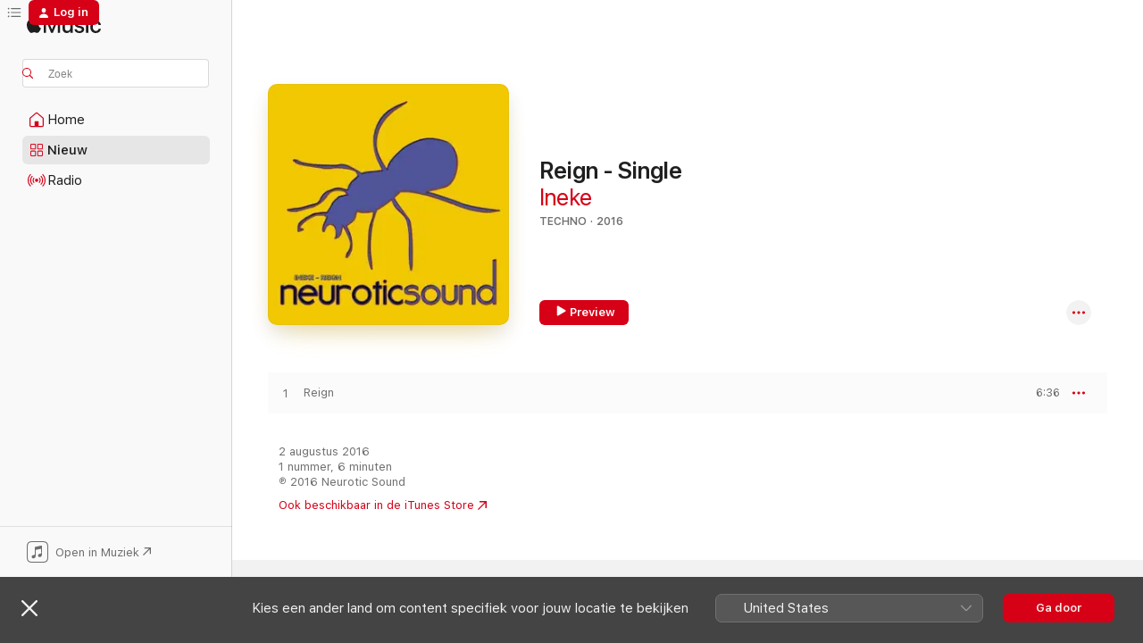

--- FILE ---
content_type: application/javascript
request_url: https://music.apple.com/assets/translations~edf2fc512f.js
body_size: 13708
content:
const e="Terug",i="Volgende",a="Gereed",t="Stel opnieuw in",n={"ASE.Web.Music.SharePlay.Manage.Description":"Begin een sessie en bedien de muziek met je vrienden.","ASE.Web.Music.Library.FavoriteMix.Unavailable.Header":"Afspeellijst niet beschikbaar","ASE.Web.Music.Offer.Carrier.DownloadLink.URL":"https://www.apple.com/nl/itunes/download/","ASE.Web.Music.AllPlaylists.Pageheader":"Alle afspeellijsten","ASE.Web.Music.Footer.Feedback.URL":"https://www.apple.com/feedback/apple-music.html","ASE.Web.Music.getOnGooglePlay":"Download het via Google Play","ASE.Web.Music.Library.PlaylistCollaborators.Collaborators.two":"2 bijdragers","ASE.Web.Music.SideBar.RecentlyAdded":"Pas toegevoegd","ASE.Web.Music.MediaComponents.MusicVideos.Header":"Muziekvideo's","ASE.Web.Music.Offer.Carrier.Installed":"Heb je de app al?","ASE.Web.Music.Search.In.Apple.Music":"Zoek in Apple Music","ASE.Web.Music.SharePlay.Join.Title.HomePod":"Verbinden met HomePod van @@sharePlaySessionName@@?","ASE.Web.Music.Hours.other":"@@count@@ uur","ASE.Web.Music.Login.Meta.PageTitle":"Inloggen bij Apple Music","ASE.Web.Music.MediaComponents.LyricsTranslation.Header":"Songtekstvertaling","ASE.Web.Music.Meta.Auc.SBLVIII.Confession.KK.Description.Social":"Kim Kardashian heeft nieuws voor USHER.","ASE.Web.Music.SideBar.Pins":"Spelden","ASE.Web.Music.Meta.Auc.SBLVIII.Confession.KK.Title":"Kim Kardashian moet iets bekennen - Apple Music Super Bowl LVIII Halftime Show op Apple Music","ASE.Web.Music.Meta.Curator.AML.PageDescription.Social":"Bekijk liveoptredens, exclusieve interviews en meer.","ASE.Web.Music.IXDisplayableKind.iTunesBrand.one":" ","ASE.Web.Music.Minutes.one":"@@count@@ minuut","ASE.Web.Music.ListenNow.Banner.Body":"Je kunt Siri om muziek vragen via de macOS-app, de iOS-app downloaden of naar Apple Music bijwerken om overal muziek te luisteren en meer functies te ontgrendelen.","ASE.Web.Music.SharePlay.Manage.Title":"SharePlay","ASE.Web.Music.Library.PlaylistCreation.DescriptionPlaceholder":"Beschrijving (optioneel)","ASE.Web.Music.Meta.AMLive.ES.Playlist.Title":"Kijk het Apple Music Live concert van Ed Sheeran op Apple Music","ASE.Web.Music.Fallback.Hero.Shelf.Heading":"Uitgelicht","ASE.Web.Music.Library.Headers.time":"Duur","ASE.Web.Music.PlaylistLastUpdated.UpdatedToday":"Vandaag bijgewerkt","ASE.Web.Music.Error.EmptyLibraryState.Header":"Voeg muziek toe aan je bibliotheek.","ASE.Web.Music.IXDisplayableKind.showBrand.one":"Curator","ASE.Web.Music.Library.PlaylistCollaborators.Collaborators.one":"1 bijdrager","ASE.Web.Music.ContextualMenu.CreateStation":"Maak station aan","ASE.Web.Music.Footer.Feedback.Text":"Feedback","ASE.Web.Music.SharePlay.Manage.Members.one":"@@count@@ persoon actief","ASE.Web.Music.Library.FavoriteMix.Unavailable.SignIn":"Je moet inloggen om je favoriete nummers te zien","ASE.Web.Music.Error.EmptyLibraryState.Description":"Blader door miljoenen nummers en verzamel je favorieten hier.","ASE.Web.Music.Pins.ContextMenu.Pin.musicVideo":"Maak muziekvideo vast","ASE.Web.Music.ContextualMenu.ShowAlbum":"Toon album","ASE.Web.Music.Library.Headers.artist":"Artiest","ASE.Web.Music.AppleMusic":"Apple Music","ASE.Web.Music.ContextualMenu.Edit":"Bewerk","ASE.Web.Music.Meta.Auc.SBLVIII.Confession.Description":"USHER heeft een boodschap voor zijn jongere ik en het heeft te maken met de Super Bowl LVIII Halftime Show. Luister naar wat USHER te bekennen heeft op Apple Music.","ASE.Web.Music.LCD.Section":"Muziekregelaars","ASE.Web.Music.SharePlay.Manage.Pending.other":"@@count@@ personen wachten","ASE.Web.Music.Meta.MultiRoom.SBLVIII.Description.Social":"De officiële gids voor de Apple Music Super Bowl LVIII Halftime Show.","ASE.Web.Music.PlaylistLastUpdated.UpdatedLastMonth":"Vorige maand bijgewerkt","ASE.Web.Music.IXDisplayableKind.song.one":"Nummer","ASE.Web.Music.Pins.ContextMenu.Unpin.album":"Maak album los","ASE.Web.Music.Meta.AMLive.ES.MusicVideo.Title":"Ed Sheeran: het Apple Music Live interview","ASE.Web.Music.Footer.GetHelp.URL":"https://support.apple.com/nl-nl","ASE.Web.Music.Meta.Commerce.Subscribe.PageTitle":"Abonneren op @@siteName@@","ASE.Web.Music.Offer.ConnectingPageTitle":"Verbinden met Apple Music","ASE.Web.Music.SharePlay.FullScreenQRCode.Title":"Scan QR-code om te verbinden","ASE.Web.Music.Album.LaunchClassical.AriaLabel":"Ga naar de albumpagina op Apple Music Classical","ASE.Web.Music.SharePlay.FullScreenPlayer.AudioRouting.AppleTV":"Apple TV van @@sharePlaySessionName@@","ASE.Web.Music.NoOfSongs.one":"@@count@@ nummer","ASE.Web.Music.MediaComponents.LyricsTranslation.BubbleTip.Title.TranslationsOnly":"De tekst begrijpen","ASE.Web.Music.Library.Confirm.Delete.Playlist":"Weet je zeker dat je deze afspeellijst uit je bibliotheek wilt verwijderen? Hiermee wordt het van al je apparaten verwijderd.","ASE.Web.Music.Meta.Auc.SBLVIII.Confession.DS.Description":"Deion Sanders heeft nieuws voor USHER en het heeft te maken met de Super Bowl LVIII Halftime Show. Luister naar wat Deion te bekennen heeft op Apple Music.","ASE.Web.Music.SharePlay.Error.Header":"SharePlay met @@sharePlaySessionName@@","ASE.Web.Music.Meta.Auc.SBLVIII.Confession.DS.Title":"Deion Sanders moet iets bekennen - Apple Music Super Bowl LVIII Halftime Show op Apple Music","ASE.Web.Music.SharePlay.Join.Subtitle":"Jij kunt bedienen wat er in Apple Music afspeelt vanaf je telefoon.","ASE.Web.Music.SharePlay.Error.Connection.Message":"Kan niet koppelen. Probeer het opnieuw","ASE.Web.Music.SharePlay.Manage.Pending.two":"@@count@@ personen wachten","ASE.Web.Music.MediaComponents.Lyrics.Header":"Songteksten","ASE.Web.Music.Footer.PrivacyPolicy.URL":"https://support.apple.com/nl-nl/HT204881","ASE.Web.Music.Finance.Duration.Months.one":"@@num@@ maand","ASE.Web.Music.SharePlay.FullScreenPlayer.AudioRouting.CarPlay":"Auto van @@sharePlaySessionName@@","ASE.Web.Music.Shuffle":"Shuffle","ASE.Web.Music.Offer.Carrier.InstallNote":"Om te beginnen met luisteren, installeer je Apple Music op je apparaat.","ASE.Web.Music.Library.Confirm.Delete.Album":"Weet je zeker dat je dit album uit je bibliotheek wilt verwijderen? De nummers van het album worden dan ook uit alle afspeellijsten verwijderd.","ASE.Web.Music.Library.PlaylistCollaborators.Collaborators.other":"@@count@@ bijdragers","ASE.Web.Music.IXDisplayableKind.album.one":"Album","ASE.Web.Music.Meta.Genre.MusicVideos.PageDescription":"Bekijk muziekvideo’s van je favoriete artiesten op Apple Music.","ASE.Web.Music.Library.Playlists.Suggested":"Voorgestelde nummers","ASE.Web.Music.Pins.MaxPinsWarning.Body":"Om dit vast te maken, moet je iets anders losmaken. Je kunt maximaal 6 onderdelen in je bibliotheek vastmaken.","ASE.Web.Music.Library.Artists.Detail.Empty":"Voeg muziek van @@artistName@@ toe om het hier te verzamelen of maak een station aan om naar soortgelijke muziek te luisteren.","ASE.Web.Music.openInMusic":"Open in Muziek","ASE.Web.Music.Search.Cancel":"Annuleer","ASE.Web.Music.Meta.AMLive.ES.Album.Title":"Luister naar het Apple Music Live concert van Ed Sheeran op Apple Music","ASE.Web.Music.Error.BrowserUpdateRequired":"Er is een probleem met het afspelen van deze content in je browser. Werk je browser bij om door te gaan.","ASE.Web.Music.SharePlay.Manage.Pending.one":"@@count@@ persoon wacht","ASE.Web.Music.IXDisplayableKind.movie.one":"Film","ASE.Web.Music.Loved":"Leuk","ASE.Web.Music.Meta.Auc.SBLVIII.Confession.DS.Description.Social":"Deion Sanders heeft nieuws voor USHER.","ASE.Web.Music.Meta.Classical.MultiRoom.Title":"De Apple Music Classical-app op Apple Music","ASE.Web.Music.Favorite.Undo":"Favoriet ongedaan maken","ASE.Web.Music.PlaylistLastUpdated.UpdatedThreeWeeksAgo":"Drie weken geleden bijgewerkt","ASE.Web.Music.Replay.Playlist.Creator":"Apple Music Replay","ASE.Web.Music.Meta.Auc.SBLVIII.Confession.PageTitle":"USHER moet iets bekennen - Apple Music Super Bowl LVIII Halftime Show - Apple Music","ASE.Web.Music.Meta.Credits.Title.Image":"@@songName@@ nummer van @@artistName@@","ASE.Web.Music.PlaylistLastUpdated.UpdatedYesterday":"Gisteren bijgewerkt","ASE.Web.Music.Music.Search.FromYourLibrary":"Uit je bibliotheek","ASE.Web.Music.SharePlay.Manage.Pending":"Wil deelnemen","ASE.Web.Music.SharePlay.Manage.Subtitle":"Speel muziek af en beheer wat er speelt in de auto, vanaf elke telefoon.","ASE.Web.Music.Finance.Duration.Months.Cap.One":"@@num@@ maand","ASE.Web.Music.Meta.AMLive.ES.Album.Description":"Luister hoe Ed Sheeran zijn hits speelt tijdens zijn Apple Music Live concert op 10 mei in Londen live op het podium.","ASE.Web.Music.Library.Album.HideSongsNotInLibrary":"Verberg nummers die niet in bibliotheek staan","ASE.Web.Music.Library.FavoriteMix.Unavailable.NoFavoritedSongs":"Je hebt favoriete nummers nodig om de afspeellijst 'Favoriete nummers' te krijgen","ASE.Web.Music.MediaComponents.LyricsTranslation.BubbleTip.Body.PronunciationsOnly":"Voor songteksten in ondersteunde talen is tijdgesynchroniseerde uitspraak beschikbaar.","ASE.Web.Music.Artist.LaunchClassical.AriaLabel":"Ga naar de artiestenpagina op Apple Music Classical","ASE.Web.Music.IXDisplayableKind.showBrand.Linear.one":"Tv-programma","ASE.Web.Music.SharePlay.Ended.Message":"SharePlay met @@sharePlaySessionName@@ is beëindigd.","ASE.Web.Music.SharePlay.Enlarge.QRCode":"Tik om te vergroten","ASE.Web.Music.Search.RecentlySearched.ConfirmClear.ConfirmMessage":"Wis zoekopdrachten","ASE.Web.Music.Radio.Pageheader":"Radio","ASE.Web.Music.Search.RecentlySearched.ConfirmClear.Header":"Zoekopdrachten wissen?","ASE.Web.Music.Preview.AllCaps":"PREVIEW","ASE.Web.Music.Offer.Carrier.GenericSubtitle":"Als je Apple Music hebt maar het opent niet automatisch, probeer het dan te openen vanuit je dock of Windows-taakbalk.","ASE.Web.Music.SideBar.Album":"Albums","ASE.Web.Music.Library.PlaylistCreation.Create":"Aanmaken","ASE.Web.Music.installMusic":"Installeer Apple Music","ASE.Web.Music.Radio.View.Schedule":"Bekijk overzicht","ASE.Web.Music.Offer.Carrier.Connecting":"Verbinden…","ASE.Web.Music.PopularTrack":"Populaire track","ASE.Web.Music.Error.NotSupportedPlaybackOnBrowser.OpenInAppleMusic":"Je kunt dit luisteren in de Apple Music-app.","ASE.Web.Music.IXDisplayableKind.musicVideo.one":"Muziekvideo","ASE.Web.Music.Login.Meta.Description.Social":"Log in voor toegang tot je hele muziekbibliotheek op al je apparaten.","ASE.Web.Music.SharePlay.Reject":"Weiger","ASE.Web.Music.ContextualMenu.AddToPlaylist":"Voeg toe aan afspeellijst","ASE.Web.Music.Go.To.Settings":"Ga naar Instellingen","ASE.Web.Music.openInAppleMusicWebBeta":"Probeer bèta","ASE.Web.Music.Meta.Auc.SBLVIII.Confession.ML.Title":"Marshawn Lynch moet iets bekennen - Apple Music Super Bowl LVIII Halftime Show op Apple Music","ASE.Web.Music.Hours.one":"@@count@@ uur","ASE.Web.Music.NoOfSongs.other":"@@count@@ nummers","ASE.Web.Music.Meta.Playlist.Title.Social.Editorial":"@@playlistName@@","ASE.Web.Music.Meta.Auc.SBLVIII.Confession.KK.Description":"Kim Kardashian heeft nieuws voor USHER en het heeft te maken met de Super Bowl LVIII Halftime Show. Luister naar wat Kim te bekennen heeft op Apple Music.","ASE.Web.Music.SharePlay.Manage.Members.two":"@@count@@ personen actief","ASE.Web.Music.PlaylistLastUpdated.UpdatedLastWeek":"Vorige week bijgewerkt","ASE.Web.Music.Meta.Auc.SBLVIII.Confession.ML.Description":"Marshawn Lynch heeft nieuws voor USHER en het heeft te maken met de Super Bowl LVIII Halftime Show. Luister naar wat Marshawn te bekennen heeft op Apple Music.","ASE.Web.Music.MediaComponents.MoreByArtist.Header":"Meer van @@artistName@@","ASE.Web.Music.MediaComponents.Controls.Expand":"Functies uitvouwen","ASE.Web.Music.Meta.Auc.SBLVIII.Interview.Description.Social":"Bekijk het aankondigingsinterview met USHER voor de Super Bowl Halftime Show.","ASE.Web.Music.MediaComponents.LyricsTranslation.BubbleTip.Title.TranslationsAndPronunciations":"Vertaal songtekst en spreek uit","ASE.Web.Music.SharePlay.Name":"Naam","ASE.Web.Music.ContextualMenu.NewPlaylist":"Nieuwe afspeellijst","ASE.Web.Music.SharePlay.Manage.QRCode":"Scan de QR-code om automatisch te verbinden. Geen Apple Music-abonnement vereist.","ASE.Web.Music.ContextualMenu.RecentPlaylists":"Recent","ASE.Web.Music.IXDisplayableKind.uploadedVideo.one":"Video","ASE.Web.Music.Library.Headers.album":"Album","ASE.Web.Music.Album.Track.Play.AriaLabel":"Speel @@songName@@ af van @@artistName@@","ASE.Web.Music.Error.NotSupportedPlaybackOnBrowser.Web":"Niet beschikbaar op het web","ASE.Web.Music.Finance.Duration.Months":"@@num@@ maanden","ASE.Web.Music.SideBar.Artists":"Artiesten","ASE.Web.Music.IXDisplayableKind.playlist.one":"Afspeellijst","ASE.Web.Music.ContentA.Comma.ContentB":"@@contentA@@, @@contentB@@","ASE.Web.Music.Library.Artists.Detail.StartStation":"Start station","ASE.Web.Music.SharePlay.Manage.Members.other":"@@count@@ personen actief","ASE.Web.Music.Browse.Hero.ARIALabel.Format":"@@content@@.","ASE.Web.Music.SharePlay.Join.Social.Disclaimer":"Je naam en foto worden getoond aan anderen in afspeellijsten of terwijl je samen luistert.","ASE.Web.Music.Favorite":"Favoriet","ASE.Web.Music.Pins.ContextMenu.Unpin.playlist":"Maak afspeellijst los","ASE.Web.Music.ListenNow.Banner.Header":"Je Apple Music Voice-abonnement is niet beschikbaar op het internet.","ASE.Web.Music.Play":"Speel af","ASE.Web.Music.SharePlay.Join.Social.Edit":"Bewerk","ASE.Web.Music.IXDisplayableKind.uploadedAudio.one":"Audio-upload","ASE.Web.Music.Pins.ContextMenu.Pin.playlist":"Maak afspeellijst vast","ASE.Web.Music.PlaylistLastUpdated.UpdatedFriday":"Vrijdag bijgewerkt","ASE.Web.Music.PlaylistLastUpdated.UpdatedTwoWeeksAgo":"Twee weken geleden bijgewerkt","ASE.Web.Music.Library.PlaylistEdition.Header":"Afspeellijst bewerken","ASE.Web.Music.Meta.MultiRoom.SBLVIII.Title":"USHER 2024 Super Bowl Halftime Show op Apple Music","ASE.Web.Music.Meta.Auc.SBLVIII.Confession.Description.Social":"USHER heeft een boodschap voor zijn jongere ik.","ASE.Web.Music.Meta.Browse.PageTitle":"@@siteName@@ - Webspeler","ASE.Web.Music.IXDisplayableKind.brand.one":"Curator","ASE.Web.Music.PlaylistLastUpdated.UpdatedSunday":"Zondag bijgewerkt","ASE.Web.Music.Search.Pageheader":"Zoek","ASE.Web.Music.IXDisplayableKind.iTunesBrand.Curator.one":"Curator","ASE.Web.Music.Library.Confirm.Delete.Song":"Weet je zeker dat je dit nummer uit je bibliotheek wilt verwijderen? Het wordt dan ook uit alle afspeellijsten verwijderd.","ASE.Web.Music.Meta.Auc.SBLVIII.Confession.OBJ.Description.Social":"Odell Beckham Jr. heeft nieuws voor USHER.","ASE.Web.Music.Meta.MultiRoom.SBLVIII.Description":"De officiële gids voor de Apple Music Super Bowl LVIII Halftime Show. Bekijk het aankondigingsinterview met USHER, voeg zijn nieuwe album vooraf toe en luister naar zijn tophits.","ASE.Web.Music.Meta.Auc.SBLVIII.Interview.PageTitle":"Aankondigingsinterview - USHER 2024 Super Bowl Halftime Show - Apple Music","ASE.Web.Music.Pause":"Pauze","ASE.Web.Music.MediaComponents.LyricsTranslation.BubbleTip.Title.PronunciationsOnly":"Meezingen is nu nog gemakkelijker","ASE.Web.Music.PlaylistLastUpdated.UpdatedMonday":"Maandag bijgewerkt","ASE.Web.Music.Common.ListDelimiter":",","ASE.Web.Music.MediaComponents.LyricsTranslation.BubbleTip.Body.TranslationsOnly":"Voor songteksten in ondersteunde talen is een tijdgesynchroniseerde vertaling beschikbaar.","ASE.Web.Music.Meta.SuperBowlLive.MultiRoom.Title":"The Road to the Super Bowl LVII Halftime","ASE.Web.Music.Meta.Curator.AML.PageTitle.Social":"Concertreeks van Apple Music Live","ASE.Web.Music.Minutes.other":"@@count@@ minuten","ASE.Web.Music.Footer.PrivacyPolicy.Text":"Apple Music en privacy","ASE.Web.Music.Library.PlaylistCollaborators.View":"Bekijk afspeellijst medewerkers","ASE.Web.Music.OK":"OK","ASE.Web.Music.Error.BrowserUpdateRequired.Header":"Browserupdate vereist","ASE.Web.Music.Library.PlaylistCreation.TitleLabel":"Titel playlist","ASE.Web.Music.Meta.Auc.SBLVIII.Confession.Title":"USHER moet iets bekennen - Apple Music Super Bowl LVIII Halftime Show op Apple Music","ASE.Web.Music.PlayingNext":"Hierna","ASE.Web.Music.SharePlay.Manage.Connected":"Verbonden","ASE.Web.Music.Library.FavoriteMix.Unavailable.NotAvailableForVoiceSubscription":"Upgrade naar een individueel Apple Music-abonnement om toegang te krijgen tot de afspeellijst 'Favoriete nummers'","ASE.Web.Music.SharePlay.Join.Social.Loading":"Profiel ophalen","ASE.Web.Music.ContextualMenu.AllPlaylists":"Alle afspeellijsten","ASE.Web.Music.Library.PlaylistCreation.TitlePlaceholder":"Titel playlist","ASE.Web.Music.Cancel":"Annuleer","ASE.Web.Music.Pins.ContextMenu.Unpin.musicVideo":"Maak muziekvideo los","ASE.Web.Music.Search.Showing.Results":"Resultaten voor '<mark>@@searchText@@</mark>'","ASE.Web.Music.Library.MadeForYou.Empty":"Persoonlijke mixen die je hebt toegevoegd, worden hier weergegeven.","ASE.Web.Music.Library.Headers.year":"Jaar","ASE.Web.Music.Meta.Auc.SBLVIII.Interview.Title":"Aankondigingsinterview - USHER 2024 Super Bowl Halftime Show op Apple Music","ASE.Web.Music.Meta.Curator.AML.PageTitle":"Concertreeks van Apple Music Live - Apple Music","ASE.Web.Music.MediaComponents.Common.Badge.Live":"LIVE","ASE.Web.Music.Library.Confirm.Delete.CollaborativePlaylist":"Als je deze afspeellijst verwijdert, hebben andere mensen er geen toegang meer toe om samen te werken en wordt deze verwijderd van al hun apparaten.","ASE.Web.Music.SharePlay.Manage.Leave":"Verlaat","ASE.Web.Music.SharePlay.Join.Connect":"Connect","ASE.Web.Music.Footer.GetHelp.Text":"Support","ASE.Web.Music.PlaylistCollaborators.Collaborators.one":"@@name@@ & 1 andere","ASE.Web.Music.Meta.Auc.SBLVIII.Confession.KK.PageTitle":"Kim Kardashian moet iets bekennen - Apple Music Super Bowl LVIII Halftime Show - Apple Music","ASE.Web.Music.Offer.Carrier.DownloadLink.Text":"Download Apple Music","ASE.Web.Music.Meta.AMLive.ES.Playlist.Description":"Kijk hoe Ed Sheeran zijn hits speelt tijdens zijn Apple Music Live concert op 5/10 in Londen live op het podium","ASE.Web.Music.Meta.Curator.AML.PageDescription":"Bekijk de concertreeks van Apple Music Live met live optredens van verschillende artiesten, exclusieve interviews voorafgaand aan het concert en meer.","ASE.Web.Music.Pins.ContextMenu.Unpin.song":"Maak nummer los","ASE.Web.Music.Library.Playlist.Empty":"Er staat geen muziek in deze afspeellijst.","ASE.Web.Music.Pins.ContextMenu.Pin.song":"Maak nummer vast","ASE.Web.Music.SharePlay.FullScreenPlayer.AudioRouting.Speaker":"Luidspreker van @@sharePlaySessionName@@","ASE.Web.Music.openInAppleMusicWeb":"Sluit bèta","ASE.Web.Music.IXDisplayableKind.label.one":"Platenlabel","ASE.Web.Music.IXDisplayableKind.tvEpisode.one":"TV-aflevering","ASE.Web.Music.Library.Playlists":"Afspeellijsten","ASE.Web.Music.IXDisplayableKind.iTunesBrand.Show.one":"Radioprogramma","ASE.Web.Music.SharePlay.Accept":"Accepteer","ASE.Web.Music.Album.StoreContent.Purchase":"Ook beschikbaar in de iTunes Store","ASE.Web.Music.Error.EmptyLibraryState":"Je bibliotheek bevat geen items.","ASE.Web.Music.ContextualMenu.ViewCredits":"Bekijk credits","ASE.Web.Music.Meta.Auc.SBLVIII.Interview.Description":"Bekijk het aankondigingsinterview met USHER voor de hoofdact van de Super Bowl Halftime Show. USHER praat Zane Lowe bij over hoe hij het nieuws heeft ontvangen, zijn nieuwe album en meer.","ASE.Web.Music.Library.Playlists.Suggested.Refresh":"Vernieuw","ASE.Web.Music.Meta.Auc.SBLVIII.Confession.ML.Description.Social":"Marshawn Lynch heeft nieuws voor USHER.","ASE.Web.Music.Search.In.Library":"Zoek in bibliotheek","ASE.Web.Music.Meta.Auc.SBLVIII.Confession.DS.PageTitle":"Deion Sanders moet iets bekennen - Apple Music Super Bowl LVIII Halftime Show - Apple Music","ASE.Web.Music.New.Pageheader":"Nieuw","ASE.Web.Music.PlaylistLastUpdated.UpdatedWednesday":"Woensdag bijgewerkt","ASE.Web.Music.Error.EmptyLibraryState.Browse.Apple.Music":"Blader door Apple Music","ASE.Web.Music.Library.PlaylistCreation.MakePublic":"Geef weer op Mijn profiel en in Zoek","ASE.Web.Music.ContextualMenu.RemoveFromPlaylist":"Verwijder uit afspeellijst","ASE.Web.Music.Error.TryAgain":"Probeer het opnieuw","ASE.Web.Music.Reactions.SongReactions":"Reacties op nummer","ASE.Web.Music.Error.NotSupportedPlaybackOnBrowser.OpenInMusic":"Je kunt hiernaar luisteren in de Muziek‑app.","ASE.Web.Music.SharePlay.FullScreenPlayer.AudioRouting.HomePod":"HomePod van @@sharePlaySessionName@@","ASE.Web.Music.Search.Category":"Categorie","ASE.Web.Music.SharePlay.FullScreenQRCode.Subtitle":"Iedereen op iOS of Android kan verbinden, geen abonnement vereist.","ASE.Web.Music.Meta.AMLive.ES.MusicVideo.Description":"Kijk het interview met Ed Sheeran in het voorprogramma van Apple Music Live voorafgaand aan zijn live concert in Londen.","ASE.Web.Music.Meta.Auc.SBLVIII.Confession.ML.PageTitle":"Marshawn Lynch moet iets bekennen - Apple Music Super Bowl LVIII Halftime Show - Apple Music","ASE.Web.Music.SharePlay.Disconnect.Message":"SharePlay met de auto van @@sharePlaySessionName@@ is beëindigd.","ASE.Web.Music.MadeForYou":"Voor jou gemaakt","ASE.Web.Music.Meta.Auc.SBLVIII.Confession.OBJ.Title":"Odell Beckham Jr. Moet iets bekennen - Apple Music Super Bowl LVIII Halftime Show op Apple Music","ASE.Web.Music.Meta.Auc.SBLVIII.Confession.OBJ.PageTitle":"Odell Beckham Jr. moet iets bekennen - Apple Music Super Bowl LVIII Halftime Show - Apple Music","ASE.Web.Music.Preview":"Preview","ASE.Web.Music.Library.Playlists.Suggested.Subtitle":"Preview en voeg toe aan afspeellijst","ASE.Web.Music.Meta.Commerce.Student.PageTitle":"@@siteName@@ Abonnement voor studenten - @@siteName@@","ASE.Web.Music.SharePlay.Manage.Empty":"Wachten op anderen","ASE.Web.Music.Finance.Duration.Months.Cap":"@@num@@ maanden","ASE.Web.Music.Search.RecentlySearched.ConfirmClear.Message":"Wanneer je je zoekopdrachten wist, wordt je zoekgeschiedenis verwijderd van dit apparaat.","ASE.Web.Music.Finance.Duration.Months.other":"@@num@@ maanden","ASE.Web.Music.IXDisplayableKind.activity.one":"Activiteit","ASE.Web.Music.SideBar.Pins.AriaLabel.Shuffle":"Shuffel @@title@@","ASE.Web.Music.Album.CTA.StoreContent.Offer":" Koop voor @@price@@","ASE.Web.Music.SharePlay.Join.Connecting":"Verbinden","ASE.Web.Music.Library.PlaylistCollaborators.Close":"Gereed","ASE.Web.Music.IXDisplayableKind.radioStation.one":"Radiostation","ASE.Web.Music.Meta.SuperBowlLive.MultiRoom.Description":"The official guide to the Apple Music Super Bowl LVII Halftime Show. Watch the trailer starring Rihanna, revisit her catalog of albums and songs, and watch past Halftime Shows.","ASE.Web.Music.Library.PlaylistCollaborators.Follow":"Volg","ASE.Web.Music.PlaylistLastUpdated.UpdatedTuesday":"Dinsdag bijgewerkt","ASE.Web.Music.Error.AnErrorOccurred":"Er is een fout opgetreden.","ASE.Web.Music.Library.PlaylistCreation.DescriptionLabel":"Beschrijving","ASE.Web.Music.SharePlay.Join.Title":"Verbinden met de auto van @@sharePlaySessionName@@?","ASE.Web.Music.Login.Meta.Description":"Log in bij de Apple Music-webspeler. Voor toegang tot je bibliotheek en om naar Apple Music te luisteren via je browser, log je in bij je account.","ASE.Web.Music.Pins.ContextMenu.Pin.artist":"Maak artiest vast","ASE.Web.Music.ContentA.Middot.ContentB.Middot.ContentC":"@@contentA@@ · @@contentB@@ · @@contentC@@","ASE.Web.Music.Radio.Full.Schedule":"Programma","ASE.Web.Music.Album.StoreContent.Purchase.StoreOnly":"Beschikbaar in de iTunes Store","ASE.Web.Music.IXDisplayableKind.artist.one":"Artiest","ASE.Web.Music.MediaComponents.LyricsTranslation.BubbleTip.Body.TranslationsAndPronunciations":"Bekijk tijdgesynchroniseerde vertalingen van songteksten en zie hoe woorden worden uitgesproken.","ASE.Web.Music.Library.Album.ShowCompleteAlbum":"Toon volledig album","ASE.Web.Music.PlaylistLastUpdated.UpdatedSaturday":"Zaterdag bijgewerkt","ASE.Web.Music.Home.Pageheader":"Home","ASE.Web.Music.Pins.ContextMenu.Unpin.artist":"Maak artiest los","ASE.Web.Music.SharePlay.Join.Social.JoinAs":"MELD AAN ALS","ASE.Web.Music.IXDisplayableKind.iTunesBrand.Genre.one":"Genre","ASE.Web.Music.Meta.Classical.MultiRoom.Description":"Ontdek ’s werelds grootste klassieke muziekcatalogus met Apple Music Classical, inbegrepen bij je Apple Music-abonnement. Bestel de app nu vooruit in de App Store.","ASE.Web.Music.SharePlay.Join.Title.AppleTV":"Verbinden met Apple TV van @@sharePlaySessionName@@?","ASE.Web.Music.Pins.ContextMenu.Pin.album":"Maak album vast","ASE.Web.Music.IXDisplayableKind.station.one":"Station","ASE.Web.Music.SharePlay.Manage.CarPlay":"Verbonden met CarPlay","ASE.Web.Music.Library.PlaylistCreation.Heading":"Nieuwe afspeellijst","ASE.Web.Music.SharePlay.Join.Title.Speaker":"Verbinden met luidspreker van @@sharePlaySessionName@@?","ASE.Web.Music.Library.FavoriteMix.Unavailable.Subscribe":"Afspeellijst met favoriete nummers is alleen beschikbaar voor abonnees","ASE.Web.Music.Pins.MaxPinsWarning.Header":"Maximale aantal spelden bereikt","ASE.Web.Music.ContentA.Middot.ContentB":"@@contentA@@ · @@contentB@@","ASE.Web.Music.SharePlay.Ended.Header":"SharePlay beëindigd","ASE.Web.Music.Library.Headers.name":"Naam","ASE.Web.Music.SharePlay.Join.Title.CarPlay":"Verbinden met auto van @@sharePlaySessionName@@?","ASE.Web.Music.Meta.Auc.SBLVIII.Confession.OBJ.Description":"Odell Beckham Jr. heeft nieuws voor USHER en het heeft te maken met de Super Bowl LVIII Halftime Show. Luister naar wat Odell te bekennen heeft op Apple Music.","ASE.Web.Music.Library.States.justAdded":"Toegevoegd aan bibliotheek","ASE.Web.Music.Meta.Genre.SpatialAudio.PageDescription":"Luister naar je favoriete nummers en albums in ruimtelijke audio met Dolby Atmos op Apple Music.","ASE.Web.Music.Library.Confirm.Delete":"Weet je zeker dat je dit uit je bibliotheek wilt verwijderen?","ASE.Web.Music.PlaylistReactions.All":"Alle @@reactionsCount@@","ASE.Web.Music.Library.PlaylistEdition.Submit":"Gereed","ASE.Web.Music.Explicit":"Expliciet","ASE.Web.Music.SideBar.Pins.AriaLabel.Play":"Speel @@title@@ af","ASE.Web.Music.SharePlay.FullScreenPlayer.Title":"SharePlay","ASE.Web.Music.Meta.MultiRoom.SBLVIII.PageTitle":"USHER 2024 Super Bowl Halftime Show - Apple Music","ASE.Web.Music.PlaylistCollaborators.Collaborators.other":"@@name@@ & @@count@@ anderen","ASE.Web.Music.PlaylistLastUpdated.UpdatedThursday":"Donderdag bijgewerkt","ASE.Web.Music.Shared.Footer.TermsOfUse.Text":"Voorwaarden internetvoorziening","FUSE.Social.Onboarding.SharePlaylists.Songs.Others":"@@num@@ nummers","FUSE.Search.Category":"Categorie","FUSE.Social.Onboarding.GetNotifications.Header":"Ontvang interessante updates","FUSE.Social.Onboarding.FindandFollow.Button.FindMore":"Zoek meer vrienden","FUSE.Meta.Album.PageDescription.none":"Luister naar @@albumName@@ van @@artistName@@ op Apple Music. @@releaseYear@@.","FUSE.OC.TrailerAndBonus":"Trailers en bonusmateriaal","FUSE.Meta.Curator.Title":"@@curatorName@@ op Apple Music","ASE.Web.Music.WEB.ERROR.ContentRestricted":"Content is beperkt","FUSE.SeeAll":"Bekijk alles","FUSE.Onboarding.ChooseArtistsYouLove":"Kies je favoriete artiesten.","FUSE.Onboarding.ChooseMore":"Kies er ten minste nog @@count@@.","ASE.Web.Music.Sorts.Descending":"Aflopend","ASE.Web.Music.SongsList.ByComposerName":"Van @@composerName@@","FUSE.PlaylistLastUpdated.UpdatedTwoWeeksAgo":"Twee weken geleden bijgewerkt","IXDisplayableKind.album.one":"Album","FUSE.OC.Episode.ArtistsOnThisEpisode":"Artiesten in deze aflevering","FUSE.OC.Languages.hasStereo":"Stereo","ASE.Web.Music.Shared.ContextualMenu.PlayLast":"Speel als laatste","ASE.Web.Music.Shared.ContextualMenu.Share":"Deel ","FUSE.SongsListHeaders.video":"Video","IXDisplayableKind.iTunesBrand.Curator.one":"Curator","FUSE.PreRelease":"Pre-release","FUSE.PlaylistLastUpdated.UpdatedThursday":"Donderdag bijgewerkt","FUSE.OC.Languages.hasDolby71":"Dolby 7.1","FUSE.Music.Show.SongsInTitle":"Nummers in deze film","ASE.Web.Music.Shared.Truncate.More":"MEER","IXDisplayableKind.uploadedAudio.other":"Audio-uploads","FUSE.About.Creator":"Over @@name@@","ASE.Web.Music.TransferMusic.Alert.Error.Cancel":"Als het probleem zich blijft voordoen, annuleer dan en probeer het later opnieuw.","FUSE.Meta.Album.Description.iTunes.AlbumPrice":"Koop het album voor @@formattedPrice@@.","FUSE.Bio.About":"Over","FUSE.Onboarding.SelectionsWillInspire.ListenNow":"Wat jij kiest vormt de basis voor de aanbevelingen die wij doen in 'Luister nu'.","FUSE.Meta.Album.PageTitle":"@@albumName@@ - Album van @@artistName@@ - Apple Music","FUSE.Meta.Curator.Description.Social.one":"1 afspeellijst","FUSE.OC.Languages.hasAudioDescription":"Audiodescriptie","FUSE.Social.DT.AlbumUpsell.Description":"Stel je profiel in om te zien wanneer vrienden een album of afspeellijst hebben afgespeeld.","FUSE.OC.Show.EpisodeTrack.cap":"SEIZOEN @@seasonNumber@@ · AFLEVERING @@trackNumber@@","FUSE.Social.Follow":"VOLG","FUSE.Meta.Album.PageDescription.one":"Luister naar @@albumName@@ van @@artistName@@ op Apple Music. @@releaseYear@@. @@count@@ nummer. Speelduur: @@duration@@.","ASE.Web.Music.View.Full.Lyrics":"Bekijk volledige songtekst","FUSE.OC.Information.Genre":"Genre","FUSE.OC.Crew.Guests":"Gasten","FUSE.OC.Crew.Screenwriters":"Scenarioschrijver","FUSE.Meta.Artist.Description.Social":"Luister naar muziek van @@artistName@@ op Apple Music.","FUSE.NoOfVideos.one":"@@count@@ video","FUSE.TopCharts":"Hitlijsten","ASE.Web.Music.Social.Friends.Listening.one":"1 vriend luistert","ASE.Web.Music.UpNext.Clear":"Wis","FUSE.Meta.Browse.PageTitle.Social":"Apple Music webspeler","FUSE.Social.Onboarding.FindandFollow.Header":"Zoek & volg vrienden","FUSE.SongsListHeaders.reactions":"Reacties","FUSE.Play":"Speel af","ASE.Web.Music.Your.Library":"Je bibliotheek","FUSE.Social.Profile.Intro.Description":"Je foto, naam en gebruikersnaam zijn openbaar zodat mensen je kunnen vinden en volgen.","FUSE.OC.Information.HD":"HD","FUSE.Social.Onboarding.FindandFollow.Explanation.Private":"Privé","FUSE.Social.Playlist":"Afspeellijsten","FUSE.Meta.Common.PageTitle":"@@seoTitle@@ - Apple Music","FUSE.Meta.Album.Description.Social.one":"Album · @@year@@ · 1 nummer","ASE.Web.Music.Sorts.PlaylistType":"Soort afspeellijst","IXDisplayableKind.iTunesBrand.Show.one":"Radioprogramma","FUSE.Meta.Browse.Description":"Luister naar miljoenen nummers, kijk muziekvideo’s en beleef live optredens, allemaal op Apple Music. Speel af op het web, in de app of op Android met je abonnement.","ASE.Web.Music.Shared.ContextualMenu.SuggestLess":"Raad minder aan","FUSE.Social.DT.PlaylistUpsell.Description":"Stel je profiel in om te zien wanneer vrienden een album of afspeellijst hebben afgespeeld.","FUSE.Error.GenericDataError":"Er is een probleem opgetreden.","FUSE.Meta.Curator.Genre.PageDescription":"Luister naar @@genreName@@ muziekartiesten, nieuwe releases, nieuwe nummers en meer op Apple Music","ASE.Web.Music.WEB.ERROR.PleaseLogIn":"Log in om te genieten van Apple Music","FUSE.Settings.SDK.AppsAccess.Header.DT":"Apps met toegang","FUSE.Social.Onboarding.HowYouShare.Header":"Bepaal wie jou mag volgen","ASE.Web.Music.Social.Profile.Meta.Description.Private":"Privéprofiel","ASE.Web.Music.Shared.ContextualMenu.PlayNext":"Speel hierna af","FUSE.Meta.Artist.Title":"@@artistName@@ op Apple Music","FUSE.Search.Clear":"Wis","FUSE.TotalTime.Format":"@@countHour@@, @@countMin@@","FUSE.Meta.Episode.Description":"Seizoen @@episodeSeasonNumber@@, Afl. @@episodeNumber@@ · @@episodeDate@@ · @@duration@@ – @@description@@","ASE.Web.Music.Shared.ContextualMenu.ShowLyricsTranslations":"Vertalingen tonen","FUSE.Meta.Auc.Title":"@@videoTitle@@ op Apple Music","FUSE.Meta.Episode.Description.Social":"Seizoen @@episodeSeasonNumber@@, Afl. @@episodeNumber@@ · @@episodeDate@@ · @@duration@@","ASE.Web.Music.Shared.AX.Close":"Sluit","ASE.Web.Music.Sorts.RecentlyAdded":"Pas toegevoegd","FUSE.Artist.Bio.Origin":"VAN","FUSE.Social.Onboarding.FindandFollow.Contacts.Invite":"NODIG UIT","IXDisplayableKind.uploadedVideo.one":"Video","FUSE.Social.Profile.ShareWith.Everyone.Header":"Iedereen","IXDisplayableKind.playlistFolder.one":"Afspeellijstmap","ASE.Web.Music.Social.Profile.Meta.Description.Verified":"Geverifieerd profiel","ASE.Web.Music.TransferMusic.Alert.ItemNotSelected.Title":"Niet alle muziek is gematcht","FUSE.OC.Accessibility.Product.CC":"Bijschriften voor spraak en geluiden betreft ondertitels in de oorspronkelijke taal aangevuld met relevante informatie die verder strekt dan alleen de dialoog. ","FUSE.Social.Following":"Volgend","FUSE.OC.Show.ArtistsOnThisMovie":"Artiesten in deze film","FUSE.Social.DT.Profile.ShareWith.Header":"Kies wie je activiteit kan volgen","ASE.Web.Music.UpNext":"Volgende nummers","FUSE.Minutes.one":"@@count@@ minuut","FUSE.PlaylistLastUpdated.UpdatedSaturday":"Zaterdag bijgewerkt","FUSE.OC.Information.title":"Informatie","FUSE.OC.Information.Studio":"Studio","FUSE.Meta.Artist.PageTitle":"@@artistName@@ - Apple Music","ASE.Web.Music.UpNext.RemoveItem":"Verwijder onderdeel uit 'Volgende'","FUSE.Artist.Bio.Hometown":"VAN","FUSE.Social.AwaitingApproval.Description":"Dit is een privéprofiel. Voordat je de inhoud kunt bekijken, moet de eigenaar jouw verzoek om hem of haar te volgen goedkeuren.","IXDisplayableKind.movie.one":"Film","Fuse.Music.Search.FromYourLibrary":"Uit je bibliotheek","FUSE.Shuffle":"Shuffle","ASE.Web.Music.SongsList.ComposerBy":"Door","FUSE.Social.Onboarding.FindYou.Header":"Help anderen jou te vinden","FUSE.Meta.Album.PageKeywords.iTunes":"download, '@@albumName@@', @@artistName@@ muziek, singles, nummers, @@genreName@@ itunes music","IXDisplayableKind.playlist.one":"Afspeellijst","ASE.Web.Music.TransferMusic.Progress.Loading":"Laden","FUSE.Meta.Album.iTunes.PageDescription.one":"Fragment van @@albumName@@ van @@artistName@@ op Apple Music. @@releaseYear@@. @@count@@ nummer. Speelduur: @@duration@@.","FUSE.Meta.Album.iTunes.PageDescription.many":"Fragment van @@albumName@@ van @@artistName@@ op Apple Music.  @@releaseYear@@.  @@count@@ nummers. Speelduur: @@duration@@.","ASE.Web.Music.TotalTime.Format":"@@countHour@@, @@countMin@@","FUSE.Meta.Curator.PageKeywords":"luister, @@curatorName@@, muziek, afspeellijst, playlist, nummers, streaming muziek, apple music","FUSE.Meta.Artist.Description.none":"Luister naar muziek van @@artistName@@ op Apple Music. Vind topnummers en albums van @@artistName@@.","ASE.Web.Music.UpNext.Autoplay.Heading":"AutoPlay","FUSE.Meta.Artist.SimilarArtists.Title":"Artiesten zoals @@artistName@@ op Apple Music","FUSE.Meta.Curator.PageDescription.Social":"Luister naar @@curatorName@@ op Apple Music.","FUSE.Settings.FindFriends.DT.Header":"Zoek vrienden","FUSE.Social.Onboarding.FindandFollow.Contacts.Header1":"CONTACTEN DIE MUZIEK DELEN","ASE.Web.Music.VO.FavoriteHelpText":"Vertel ons meer over jouw favoriete muziek.","ASE.Web.Music.Shared.Footer.CookiePolicy.URL":"https://www.apple.com/legal/privacy/nl/cookies/","FUSE.Meta.Curator.PageDescription":"Luister naar afspeellijsten van @@curatorName@@ op Apple Music.","ASE.Web.Music.Student.Meta.Description":"Als student in het hoger onderwijs kun je luisteren naar miljoenen nummers, reclamevrij. En je krijgt gratis toegang tot Apple TV.","ASE.Web.Music.View.Full.Lyrics.Unsubscribed":"Log in om volledige songtekst te bekijken","FUSE.OC.Accessibility.Product.AD":"Audiodescriptie (AD) vertelt wat er gebeurt op het scherm voor blinden en slechtzienden.","FUSE.Social.Onboarding.SharePlaylists.Songs.One":"1 nummer","FUSE.Meta.Browse.PageTitle":"@@siteName@@ - Webspeler","FUSE.Meta.Curator.PageTitle":"@@curatorName@@ - Apple Music","ASE.Web.Music.SupportURL":"https://support.apple.com/nl-nl/guide/music-web/welcome/web","ASE.Web.Music.TransferMusic.Alert.Error.TryAgain":"Probeer deze muziek opnieuw toe te voegen.","Fuse.Artist.AiredDate":"Uitgezonden op @@airedDate@@","ASE.Web.Music.Shared.Footer.TermsOfUse.URL":"https://www.apple.com/nl/legal/internet-services/","FUSE.PlaylistLastUpdated.UpdatedSunday":"Zondag bijgewerkt","FUSE.Search.NoResults.TryAgain":"Probeer een nieuwe zoekopdracht.","ASE.Web.Music.Shared.ContextualMenu.HideLyricsTranslations":"Verberg vertalingen","ASE.Web.Music.SmartPlaylistsWarning.Body":"Open Muziek, de desktop-app van Apple, om slimme afspeellijsten af te spelen.","FUSE.OC.Languages.hasAD":"AD","FUSE.Radio.From.Provider":"@@provider@@","FUSE.Radio.Live":"LIVE","FUSE.Meta.Browse.PageDescription.Social":"Luister naar miljoenen nummers, allemaal reclamevrij op Apple Music.","ASE.Web.Music.WEB.ERROR.SwitchStorefronts":"Probeer naar het land of de regio te wisselen die overeenkomt met je locatie.","FUSE.Social.ListeningTo":"Luistert naar","ASE.Web.Music.SmartPlaylistsWarning.Header":"Slimme afspeellijsten zijn niet ondersteund op het web.","FUSE.New.AllGenres":"Alle genres","ASE.Web.Music.TransferMusic.Alert.CTA.FinishLater":"Bekijk later","ASE.Web.Music.Shared.ContextualMenu.HideLyricsPronunciation":"Verberg uitspraak","FUSE.Onboarding.CompletedMessage":"Kies een of meer van je favorieten of klik op 'Gereed'.","AMWEB.ContentA.Comma.ContentB":"@@contentA@@, @@contentB@@","FUSE.SongsListHeaders.album":"Album","FUSE.Upsell.Onboard.Description":"Ontvang speciaal geselecteerde afspeellijsten en albums op basis van je favoriete muziek. Kies enkele genres en artiesten en wij doen de rest.","AMWEB.ContentA.Middot.ContentB":"@@contentA@@ · @@contentB@@","ASE.Web.Music.Sorts.Title":"Titel","FUSE.Radio.Station.Schedule":"Programma van @@stationName@@","FUSE.Meta.Curator.RadioShow.PageDescription":"Luister naar het radioprogramma @@showName@@ gepresenteerd door @@curatorName@@ op Apple Music.",Back:e,"ASE.Web.Music.Shared.Add":"Voeg toe","FUSE.ArtistBio.Born":"GEBOREN","ASE.Web.Music.WEB.ERROR.ItemNotAvailableInAppleMusic":"Artikel niet beschikbaar","FUSE.New.Pageheader":"Nieuw","FUSE.moreFromCurator":"Meer van @@curator@@","FUSE.Search.NoResults.PageHeader":"Geen resultaten","FUSE.Meta.Album.PageDescription.many":"Luister naar @@albumName@@ van @@artistName@@ op Apple Music.  @@releaseYear@@.  @@count@@ nummers. Speelduur: @@duration@@.","FUSE.Social.DT.DiscoverFriends.CTA":"Begin nu","ASE.Web.Music.TransferMusic.Alert.ReviewUnmatched.SubTitle":"Bekijk alternatieven later in Instellingen.","FUSE.OC.Information.Released":"Uitgebracht","FUSE.OC.Information.Rating":"Classificatie","ASE.Web.Music.TransferMusic.Alert.ItemNotSelected.SubTitle":"Deze muziek wordt vanaf de eerste overdracht 30 dagen bewaard. Je kunt dit later bekijken in Instellingen.","ASE.Web.Music.TransferMusic.EntryPoint.Review":"Bekijk huidige overdracht","FUSE.OC.Show.ArtistsOnThisShow":"Artiesten in dit programma","FUSE.Upsell.Onboard.CTA":"Aan de slag","FUSE.OC.Crew.Directors":"Regisseur","FUSE.Social.DT.Profile.SharePlaylist.Header":"Gedeelde afspeellijst","IXDisplayableKind.album":"Albums","ASE.Web.Music.Social.Follow.Profile":"Volg op Muziek","ASE.Web.Music.WEB.ERROR.PleaseTryAgain":"Er is iets verkeerd gegaan. Vernieuw de pagina en probeer het nog eens",Next:i,"FUSE.Hours.one":"@@count@@ uur","FUSE.SongsListHeaders.artist":"Artiest","FUSE.Social.DT.AlbumUpsell.Header":"Bekijk welke vrienden hiernaar hebben geluisterd","FUSE.OC.Movie.TrailerTitle":"Trailer","IXDisplayableKind.showBrand.Linear.one":"Tv-programma","FUSE.OC.Languages.hasClosedCaptioning":"CC","FUSE.Punctuation.ItemSeperator":",","FUSE.Meta.Curator.Description.Social.other":"@@count@@ afspeellijsten","FUSE.PlaylistLastUpdated.UpdatedTuesday":"Dinsdag bijgewerkt","FUSE.Social.Onboarding.SharePlaylists.Header":"Zet de toon met je afspeellijsten","ASE.Web.Music.SongsListHeaders.album":"Album","FUSE.Meta.Album.Description.Social.other":"Album · @@year@@ · @@count@@ nummers","ASE.Web.Music.WEB.ERROR.ExplicitContent":"Om dit item af te spelen, ga je naar Apple Music op het internet > je account > Instellingen. Onder Ouderlijk toezicht schakel je 'Beperkingen voor materiaal' uit.","FUSE.Social.Profile":"Profiel","ASE.Web.Music.Shared.Footer.CookiePolicy.Text":"Cookie-waarschuwing","FUSE.Settings.SDK.AppsAccess.delete.DT":"Verwijder","FUSE.Social.FindContacts.CTA":"Ga door naar 'Zoek contacten'","FUSE.Meta.Album.Description.iTunes.CheapestTrack":"Nummers vanaf @@cheapestTrackPrice@@.","FUSE.OC.Crew.Producers":"Producenten","FUSE.Radio.Pageheader":"Radio","IXDisplayableKind.radioStation.one":"Radiostation","ASE.Web.Music.SongsListHeaders.time":"Duur","FUSE.OC.Crew.Hosts":"Hosts","ASE.Web.Music.TransferMusic.Alert.CTA.Complete":"Voltooi","ASE.Web.Music.Shared.ContextualSharing.CopyEmbedCode.SuccessMessage":"Invoegcode gekopieerd","FUSE.Social.DT.PlaylistUpsell.Header":"Bekijk welke vrienden hiernaar hebben geluisterd","FUSE.Preview":"Preview","ASE.Web.Music.UpNext.Empty":"Geen volgende nummers.","ASE.Web.Music.Sort":"Sorteer","ASE.Web.Music.Shared.ContextualMenu.Favorite":"Favoriet","FUSE.OC.Languages.hasSDH":"ODS","FUSE.Onboarding.ChooseGenresYouLove":"Kies je favoriete genres.","FUSE.Social.Followers":"Volgers","FUSE.OC.Crew.Title":"Cast en crew","ASE.Web.Music.TransferMusic.Alert.ReviewUnmatched.Title":"Niet‑gematchte muziek wordt 30 dagen bewaard","ASE.Web.Music.WEB.ERROR.ItemNotAvailableInCountry":"Item niet beschikbaar in jouw land","FUSE.NoOfVideos.other":"@@count@@ video's","FUSE.Social.NoContactsFound":"Geen contacten gevonden","IXDisplayableKind.tvSeason.one":"TV-seizoen","ASE.Web.Music.Social.Friends.Listening.other":"@@count@@ vrienden luisteren","ASE.Web.Music.UpsellBanner.Subscribe.BaseMonthlyPrice":"$9.99",Done:a,"ASE.Web.Music.Shared.ContextualMenu.UndoSuggestLess":"Maak minder aanraden ongedaan","FUSE.ArtistBio.Genre":"GENRE","FUSE.PlaylistLastUpdated.UpdatedMonday":"Maandag bijgewerkt","ASE.Web.Music.SongsListHeaders.artist":"Artiest","ASE.Web.Music.VO.AddToLibraryLabel":"Voeg toe aan bibliotheek","FUSE.OC.Information.HDVersions":"Bevat 720p en 1080p.","FUSE.Minutes.other":"@@count@@ minuten","FUSE.PlaylistLastUpdated.UpdatedToday":"Vandaag bijgewerkt","FUSE.Hours.other":"@@count@@ uur","FUSE.Playlist.NoItems":"Geen nummers","IXDisplayableKind.musicVideo.one":"Muziekvideo","ASE.Web.Music.SongsListHeaders.song":"Nummer","ASE.Web.Music.TransferMusic.EntryPoint.Start":"Zet muziek over","FUSE.PlaylistLastUpdated.UpdatedFriday":"Vrijdag bijgewerkt","FUSE.Meta.Artist.PageKeywords":"luister, @@artistName@@, muziek, nummers, @@genreName@@, apple music","FUSE.Meta.Auc.Description":"Van @@artistName@@, @@date@@","FUSE.Meta.Curator.RadioShow.PageTitle":"@@showName@@ - Radioprogramma - Apple Music","FUSE.OC.Show.Season":"Seizoen @@number@@","ASE.Web.Music.Shared.ContextualMenu.Unfavorite":"Favoriet ongedaan maken","FUSE.AppleMusic":"Apple Music","FUSE.Meta.Album.iTunes.PageDescription.none":"Fragment van @@albumName@@ van @@artistName@@ op Apple Music. @@releaseYear@@.","AMWeb.Label.Module.Record.Label.one":"PLATENLABEL",Reset:t,"FUSE.OC.Accessibility.Product.SDH":"Ondertiteling voor doven en slechthorenden (SDH) betreft ondertitels in de oorspronkelijke taal aangevuld met relevante informatie die verder strekt dan alleen de dialoog.","FUSE.OC.Languages.title":"Talen","FUSE.Meta.Curator.Genre.PageTitle":"@@genreName@@‑muziek - Apple Music","FUSE.Social.Onboarding.SharePlaylists.NoPlaylists":"Geen afspeellijsten gevonden","ASE.Web.Music.UpNext.Autoplay.Description":"Soortgelijke muziek blijft afspelen","FUSE.Disc":"Cd @@discNumber@@","FUSE.PlaylistLastUpdated.UpdatedLastWeek":"Vorige week bijgewerkt","FUSE.PlaylistLastUpdated.UpdatedWednesday":"Woensdag bijgewerkt","FUSE.PlaylistLastUpdated.UpdatedLastMonth":"Vorige maand bijgewerkt","FUSE.OC.Show.playbackDescription":"Seizoen @@seasonNumber@@, afl. @@episodeNumber@@","FUSE.Search.RecentlySearched":"Onlangs gezocht","ASE.Web.Music.TransferMusic.Tooltip.CTA":"Aan de slag","FUSE.Onboarding.SuggestMore":"Toon meer","Fuse.Artist.PreRelease":"KOMT @@releaseDate@@","ASE.Web.Music.Shared.ContextualSharing.CopyLink.Label":"Kopieer link","FUSE.Social.Profile.ShareWith.Restricted.header":"Personen die jij kiest","ASE.Web.Music.WEB.ERROR.AuthorizationFailure":"Autorisatie mislukt","FUSE.SongsListHeaders.contributor":"Toegevoegd door","FUSE.PlaylistLastUpdated.UpdatedYesterday":"Gisteren bijgewerkt","IXDisplayableKind.artist.one":"Artiest","FUSE.Home.Pageheader":"Home","FUSE.Notifications.NextAppLaunch.Disclaimer":"Apple koppelt je interactiegegevens en gegevens over het bekijken van meldingen aan je Apple Account. Je kunt je voorkeuren op elk gewenst moment wijzigen in je account.","FUSE.NotNow":"Niet nu","ASE.Web.Music.SideBar.Songs":"Nummers","ASE.Web.Music.Shared.ContextualMenu.AddToLibrary":"Voeg toe aan bibliotheek","ASE.Web.Music.TransferMusic.Tooltip.Title":"Muziek en afspeellijsten overzetten van andere muziekdiensten","FUSE.OC.Episode.Extra":"EXTRA","ASE.Web.Music.VO.RadioFCArtworkLabel":"Artwork voor @@content@@","ASE.Web.Music.UpNext.Heading":"Volgende","FUSE.SongsListHeaders.song":"Nummer","IXDisplayableKind.tvEpisode.one":"TV-aflevering","FUSE.TotalTime.Format.NoSeparator":"@@countHour@@ @@countMin@@","FUSE.OC.Languages.hasSubtitles":"Ondertiteling","FUSE.Meta.Artist.Description.two":"Luister naar muziek van @@artistName@@ op Apple Music. Vind topnummers en albums van @@artistName@@, waaronder '@@listing1@@' en '@@listing2@@'.","FUSE.ArtistBio.Debuted":"OPGERICHT","FUSE.Meta.Album.PageKeywords":"luister, @@albumName@@, @@artistName@@, muziek, singles, nummers, @@genreName@@, streaming muziek, apple music","FUSE.Meta.Album.Title":"'@@albumName@@' van @@artistName@@ op Apple Music","FUSE.OC.Languages.Primary":"Origineel","FUSE.Meta.Artist.PageKeywords.WithoutGenre":"luister, @@artistName@@, muziek, nummers, apple music","ASE.Web.Music.UpNext.Heading.AutoplayActive":"automatisch afspelen is ingeschakeld","ASE.Web.Music.Shared.ContextualSharing.CopyLink.SuccessMessage":"Link gekopieerd","FUSE.OC.Information.SongsOnEpisode":"Nummers in deze aflevering","FUSE.Glide.SiriBanner.Title":"Zeg 'Hé, Siri' om iets te vragen.","ASE.Web.Music.Shared.ContextualMenu.ShowLyricsPronunciation":"Toon uitspraak","IXDisplayableKind.song.one":"Nummer","FUSE.Meta.Artist.Description.many":"Luister naar muziek van @@artistName@@ op Apple Music. Vind topnummers en albums van @@artistName@@ waaronder '@@listing1@@', '@@listing2@@' en meer.","FUSE.OC.Languages.hasDolby":"Dolby 5.1","FUSE.OC.Crew.Actors":"Acteurs","FUSE.OC.Languages.Additional":"Extra","ASE.Web.Music.VO.RadioPlayLabel":"Speel @@content@@ af","ASE.Web.Music.TransferMusic.Alert.Error.Generic":"Er is iets verkeerd gegaan!","ASE.Web.Music.Shared.ContextualSharing.CopyEmbedCode.Label":"Kopieer inbeddingscode","FUSE.DT.Search.LyricsColon.Raw":"Songtekst: '@@lyricSnippet@@'","FUSE.Social.Onboarding.SharePlaylists.HideAll":"Verberg alles","ASE.Web.Music.Sorts.Ascending":"Oplopend","ASE.Web.Music.Shared.ContextualMenu.DeleteFromLibrary":"Verwijder uit bibliotheek","ASE.Web.Music.SmartPlaylistsWarning.OpenMusicButton":"Open Muziek","FUSE.OC.Accessibility.title":"Toegankelijkheid","FUSE.Meta.Artist.Description.one":"Luister naar muziek van @@artistName@@ op Apple Music. Vind topnummers en albums van @@artistName@@, waaronder '@@listing1@@'.","FUSE.Replay.Playlist.Creator":"Apple Music Replay","FUSE.Meta.MultiRoom.Title":"@@multiRoomName@@ | Apple Music","AMP.Shared.DropdownMenu.Continue":"Ga door","AMP.Shared.Library":"Bibliotheek","AMP.Shared.AwayFromHomeBanner.AriaLabel":"Kies banner van land of regio","ASE.Shared.JustAdded":"Toegevoegd aan bibliotheek","AMP.Shared.ContextualMenu.Favorite":"Favoriet","AMP.Shared.ContentA.Comma.ContentB":"@@contentA@@, @@contentB@@","AMWeb.Replay.Meta.Description":"Blik terug op je favoriete nummers, artiesten en albums die jouw jaar definieerden. Luister naar je gepersonaliseerde Apple Music Replay-mix van @@year@@.","FUSE.Loading":"Laden...","FUSE.Curator.AML.FAQ.HowCanIWatchAML.Question":"Hoe kan ik Apple Music Live kijken?","AMP.Shared.ContextualSharing.Twitter":"Twitter","AMP.Shared.ContextualMenu.PlayLast":"Speel als laatste","FUSE.Meta.Playlist.NoCurator.PageDescription.none":"Luister naar de afspeellijst @@playlistName@@ op Apple Music.","AMP.Shared.LocaleSwitcher.Europe":"Europa","FUSE.Meta.RadioStation.PageDescription":"Luister naar @@stationName@@ op Apple Music.","FUSE.AX.UI.Open.Navigation":"Open navigatie","FUSE.Meta.Label.Title":"@@labelName@@ op Apple Music","FUSE.Search.Cancel":"Annuleer","FUSE.Error.TryAgain":"Probeer het opnieuw","FUSE.Common.ListDelimiter":",","FUSE.Meta.Show.Description":"Tv-programma · @@genreName@@ · @@releaseYear@@ · @@count@@ afleveringen – @@description@@","AMP.Shared.SearchInput.Suggestions":"Suggesties","AMP.Shared.NextPage":"Volgende pagina","MediaComponents.Common.ListDelimiter":", ","FUSE.Meta.Station.Title":"@@stationName@@ op Apple Music","FUSE.Common.Hours.abbr.other":"@@count@@ uur","AMP.Shared.LocaleSwitcher.Back":"Terug","FUSE.Meta.Playlist.PageDescription.none":"Luister naar de afspeellijst @@playlistName@@ van @@curatorName@@ op Apple Music.","FUSE.Meta.SearchLanding.Title":"Muziekgenres en categorieën op Apple Music","FUSE.Meta.Track.Title":"'@@trackName@@' van @@artistName@@ op Apple Music","MediaComponents.Common.Badge.Live":"LIVE","FUSE.Meta.SearchLanding.Description":"Blader door Apple Music op categorie. Luister naar genres waaronder pop, R&B, country en meer.","FUSE.Social.Profile.Meta.PageKeywords":" ","FUSE.Meta.TVTrailer.Description":"Seizoen @@episodeSeasonNumber@@, trailer · @@episodeDate@@ · @@duration@@ − @@description@@","AMP.Shared.SearchInput.Placeholder":"Zoek","FUSE.Meta.RadioStation.PageTitle":"@@stationName@@ - Radiostation - Apple Music","AMP.Shared.ContextualSharing.CopyEmbedCode.SuccessMessage":"Invoegcode gekopieerd","FUSE.Meta.Playlist.PageKeywords.NoCurator.WithoutGenre":"luisteren, @@playlistName@@, muziek, afspeellijst, nummers, muziek streamen, apple music","FUSE.Common.Hours.abbr.one":"1 u.","AMP.Shared.Edit":"Bewerk","AMP.Shared.AX.Close":"Sluit","AMP.Shared.ContextualSharing.CopyLink.Label":"Kopieer link","AMP.Shared.ContextualMenu.AddToLibrary":"Voeg toe aan bibliotheek","AMP.Shared.ContextualMenu.HideLyricsPronunciation":"**AMP.Shared.ContextualMenu.HideLyricsPronunciation**","AMP.Shared.LocaleSwitcher.SeeAll":"Toon alle","FUSE.Meta.MusicVideo.PageDescription":"Bekijk de muziekvideo @@songName@@ van @@artistName@@ op Apple Music.","FUSE.Meta.Show.Description.Social":"Tv-programma · @@genreName@@ · @@releaseYear@@ · @@count@@ afleveringen","FUSE.Meta.Station.PageKeywords":"radiostation @@stationName@@, nummers, iTunes, Apple Music","MediaComponents.Video.Preview":"PREVIEW","FUSE.Meta.Song.Description":"Luister naar @@trackName@@ van @@artistName@@ op Apple Music. @@year@@. Duur: @@duration@@","FUSE.Social.Profile.Meta.PageTitle":"@@fullName@@ op Apple Music","FUSE.Meta.Show.Description.Social.one":"Tv-programma · @@genreName@@ · @@releaseYear@@ · 1 aflevering","FUSE.Social.Profile.Meta.Description.Verified":"Geverifieerd profiel","AMP.Shared.Footer.AllRightsReserved":"Alle rechten voorbehouden.","FUSE.Meta.Playlist.PageDescription.one":"Luister naar de afspeellijst @@playlistName@@ van @@curatorName@@ op Apple Music. @@count@@ nummer. Speelduur: @@duration@@.","AMP.Shared.LocaleSwitcher.AfricaMiddleEastIndia":"Afrika, Midden-Oosten en India","AMP.Shared.ContextualMenu.UndoSuggestLess":"Maak minder aanraden ongedaan","FUSE.Curator.AML.FAQ.WhatIsAML.Answer":"Apple Music Live is een concertserie met een live videostream, een videoweergave na het concert, een live album opgenomen in ruimtelijke audio en exclusieve artiesteninterviews voorafgaand aan het concert.","MediaComponents.Explicit":"Expliciet materiaal","FUSE.Meta.Playlist.Title.Editorial":"@@playlistName@@ op Apple Music","AMP.Shared.Footer.CookiePolicy.URL":"https://www.apple.com/legal/privacy/nl/cookies/","AMP.Shared.LocaleSwitcher.Heading":"Kies een land of regio","AMP.Shared.AccountMenu.Help":"Help","AMP.Shared.Footer.CopyrightYear":"Copyright © @@year@@","FUSE.Meta.MusicVideo.PageTitle":"@@songName@@ - Muziekvideo van @@artistName@@ - Apple Music","FUSE.Meta.Episode.Title":"@@showName@@: @@name@@","FUSE.Meta.RadioStation.Title":"@@stationName@@ radiostation op Apple Music","FUSE.Common.Minutes.abbr.one":"1 min.","FUSE.Common.Seconds.abbr.other":"@@count@@ sec.","AMWeb.Replay.Page.Title":"Apple Music Replay","FUSE.Meta.MusicVideo.PageKeywords":"bekijk, @@songName@@, @@artistName@@, muziekvideo, nummers, apple music","FUSE.Curator.AML.FAQ.HowCanIWatchAML.Answer":"Apple Music-abonnees die de nieuwste versie van Apple Music gebruiken op iPhone, iPad, Mac, de webspeler, Apple TV 4K en Android-apparaten kunnen optredens van Apple Music Live bekijken met een bestaand abonnement. Abonnees van Apple TV kunnen het concert on demand kijken na het optreden.","FUSE.Meta.Playlist.Description.Social.other":"Afspeellijst · @@count@@ nummers","FUSE.AX.UI.Close.Navigation":"Sluit navigatie","AMP.Shared.ContextualMenu.DeleteFromLibrary":"Verwijder uit bibliotheek","FUSE.Common.Minutes.abbr.other":"@@count@@ min.","AMP.Shared.ContextualMenu.Share":"Deel ","FUSE.Error.AnErrorOccurred":"Er is een fout opgetreden.","FUSE.Meta.MusicMovie.Description.Social":"Film · @@genreName@@ · @@releaseYear@@ · @@duration@@","FUSE.Meta.RadioLanding.PageTitle.Social":"Stream live-radiostations op Apple Music","AMP.Shared.ContextualMenu.Unfavorite":"Favoriet ongedaan maken","FUSE.Meta.Playlist.NoCurator.PageDescription.many":"Luister naar de afspeellijst @@playlistName@@ op Apple Music.  @@count@@ nummers. Speelduur: @@duration@@.","FUSE.Meta.Song.Description.Social":"Nummer· @@year@@ · Speelduur @@duration@@","FUSE.Curator.AML.FAQ.IsAMLFree.Answer":"Apple Music Live is inbegrepen bij een bestaand Apple Music-abonnement. Apple TV-gebruikers kunnen het live optreden streamen wanneer ze zijn ingelogd bij hun Apple Account-account.","AMP.Shared.Footer.TermsOfUse.URL":"https://www.apple.com/nl/legal/internet-services/","Epic.Stage.Title.Featured.Content":"Uitgelichte content","AMP.Shared.LocaleSwitcher.LatinAmericaCaribbean":"Latijns-Amerika en het Caribisch gebied","FUSE.Sorts.Descending":"Aflopend","FUSE.Meta.MusicVideo.Title":"@@songName@@ van @@artistName@@ op Apple Music","AMP.Shared.JustAdded":"**AMP.Shared.JustAdded**","AMP.Replay.Page.Title.Social":"Speel @@year@@ opnieuw af op Apple Music","FUSE.Meta.TVTrailer.Description.Social":"Seizoen @@episodeSeasonNumber@@, trailer · @@episodeDate@@ · @@duration@@","FUSE.Meta.Credits.Title":"@@songName@@ - Nummer van @@artistName@@ - Apple Music","FUSE.Meta.Song.Title":"@@trackName@@ van @@artistName@@ - Nummer op Apple Music","AMP.Shared.Footer.CookiePolicy.Text":"Cookie-waarschuwing","FUSE.Meta.MusicVideo.PageDescription.Social":"Muziekvideo · @@year@@ · Speelduur @@duration@@","AMP.Shared.ContextualSharing.CopyEmbedCode.Label":"Kopieer inbeddingscode","AMP.Shared.AccountMenu.Settings":"Instellingen","AMP.Shared.ContextualMenu.ShowLyricsTranslations":"**AMP.Shared.ContextualMenu.ShowLyricsTranslations**","FUSE.Meta.Grouping.PageTitle":"@@genreName@@ - Apple Music","FUSE.Common.Seconds.abbr.one":"1 sec.","FUSE.Meta.Playlist.Title.Social.Editorial":"@@playlistName@@","FUSE.Meta.Show.PageKeywords":"@@showName@@, @@genreName@@, tv-programma, bekijk, download, itunes, apple tv","AMP.Shared.LocaleSwitcher.USCanada":"Verenigde Staten en Canada","FUSE.Meta.MusicMovie.Description":"Film• @@genreName@@ · @@releaseYear@@ · @@duration@@ – @@description@@","FUSE.Meta.Label.Title.Description.one":"Luister naar muziek van @@labelName@@ op Apple Music. Speel de beste releases af, zoals @@listing1@@.","AMP.Shared.Add":"Voeg toe","AMP.Shared.LocaleSwitcher.SwitchLanguage":"Deze pagina is beschikbaar in het @@language@@","FUSE.Meta.MultiRoom.Description":"Luister naar @@multiRoomName@@ op Apple Music. Speel uitgelichte content, afspeellijsten en meer af.","AMP.Shared.Footer.Apple.URL":"https://www.apple.com/nl","AMP.Shared.ContextualMenu.HideLyricsTranslations":"**AMP.Shared.ContextualMenu.HideLyricsTranslations**","AMP.Shared.Footer.TermsOfUse.Text":"Voorwaarden internetvoorziening","AMP.Shared.Truncate.More":"MEER","AMP.Shared.AccountMenu.SignOut":"Log uit","FUSE.Meta.Playlist.PageTitle":"@@playlistName@@ van @@artistName@@ - Apple Music","FUSE.Curator.AML.FAQ.WhatIsAML.Question":"Wat is Apple Music Live?","FUSE.Explicit":"Expliciet","FUSE.Sorts.Ascending":"Oplopend","FUSE.Curator.AML.FAQ.WhoHasPerformedAML.Question":"Wie heeft opgetreden op Apple Music Live?","AMP.Shared.ContextualMenu.PlayNext":"Speel hierna af","AMWeb.Replay.Meta.Description.Social":"Ontdek je beste nummers, artiesten en albums van @@year@@.","AMP.Shared.ContextualMenu.ShowLyricsPronunciation":"**AMP.Shared.ContextualMenu.ShowLyricsPronunciation**","FUSE.Meta.MusicMovie.Title":"@@movieName@@ op Apple Music","FUSE.Meta.RadioLanding.PageDescription.Social":"Luister naar je favoriete radiostations op het web.","AMP.Shared.PreviousPage":"Vorige pagina","FUSE.Social.Profile.Meta.Description.Public":"Volg op Apple Music","FUSE.Meta.RadioLanding.PageTitle":"Radiostations - Apple Music","FUSE.Meta.Label.Title.Description.many":"Luister naar muziek van @@labelName@@ op Apple Music. Speel de beste releases af, zoals @@listing1@@, @@listing2@@ en meer.","FUSE.Meta.Episode.PageKeywords":"Bekijk, @@name@@, muziek, singles, nummers, @@genreName@@, streaming muziek, apple music","FUSE.Meta.Playlist.PageKeywords":"luister, @@playlistName@@, @@artistName@@, muziek, afspeellijst, nummers, @@genreName@@, streaming muziek, apple music","FUSE.ForYou.MyAccount":"Mijn account","AMP.Shared.Done":"Gereed","FUSE.Meta.Label.Title.Description.two":"Luister naar muziek van @@labelName@@ op Apple Music. Speel de beste releases af, zoals @@listing1@@ en @@listing2@@.","FUSE.Meta.Playlist.Description.Social.one":"Afspeellijst · 1 nummer","FUSE.Meta.RadioStation.Episode.PageDescription":"Luister naar het radioprogramma @@stationName@@ op Apple Music.","AMP.Shared.ContextualSharing.Facebook":"Facebook","AMP.Shared.AwayFromHomeBanner.Heading":"Kies een ander land om content specifiek voor jouw locatie te bekijken","FUSE.Meta.Playlist.Title":"@@playlistName@@ van @@artistName@@ op Apple Music","FUSE.Meta.Station.Description.Social":"Luister op Apple Music.","AMP.Shared.Error.ItemNotFound":"De pagina die je zoekt is helaas niet gevonden.","Station.Description":"Luister naar de beste @@name@@ muziek, speciaal voor jou geselecteerd.","AMP.Shared.FAQ.Title":"Vragen? Antwoorden.","AMP.Shared.ContextualSharing.CopyLink.SuccessMessage":"Link gekopieerd","FUSE.Meta.Show.Description.one":"Tv-programma · @@genreName@@ · @@releaseYear@@ · 1 aflevering – @@description@@","FUSE.Search.In.Library":"Zoek in bibliotheek","FUSE.Meta.Playlist.NoCurator.PageTitle":"@@playlistName@@ - Afspeellijst - Apple Music","FUSE.Meta.Playlist.PageKeywords.WithoutGenre":"luister, @@playlistName@@, @@artistName@@, muziek, afspeellijst, nummers, streaming muziek, apple music","FUSE.Meta.Track.Description.Social":"Nummer · @@duration@@ · @@year@@","FUSE.Meta.RadioLanding.PageDescription":"Luister naar je favoriete radiostations op het web op Apple Music.","FUSE.Meta.MusicMovie.PageKeywords":"Bekijk, @@movieName@@, muziek, singles, nummers, @@genreName@@, streaming muziek, apple music","FUSE.Curator.AML.FAQ.WhoHasPerformedAML.Answer":"Eerdere Apple Music Live-artiesten zijn onder anderen Ed Sheeran, Alicia Keys, Wizkid, Harry Styles, Billie Eilish, Lil Durk, Luke Combs en Mary J. Blige.","AMP.Shared.ContextualMenu.SuggestLess":"Raad minder aan","FUSE.Meta.Label.Title.Description.none":"Luister naar muziek van @@labelName@@ op Apple Music. Speel de beste releases af en meer.","FUSE.Curator.AML.FAQ.IsAMLFree.Question":"Is Apple Music Live gratis?","FUSE.Meta.Song.iTunes.PageDescription":"Preview @@trackName@@ van @@artistName@@ op Apple Music. @@year@@. Duur: @@duration@@.","AMP.Shared.LocaleSwitcher.AsiaPacific":"Azië, Stille Oceaan","FUSE.Meta.Playlist.NoCurator.PageDescription.one":"Luister naar de afspeellijst @@playlistName@@ op Apple Music. @@count@@ nummer. Speelduur: @@duration@@.","AMP.Shared.Footer.Apple.Text":"Apple Inc.","FUSE.Search.Showing.Results":"Resultaten voor '<mark>@@searchText@@</mark>'","FUSE.Meta.Playlist.Title.Social":"@@playlistName@@ van @@artistName@@","FUSE.Meta.Genre.Title":"@@genreName@@ op Apple Music","FUSE.Meta.Playlist.PageDescription.many":"Luister naar de afspeellijst @@playlistName@@ van @@curatorName@@ op Apple Music.  @@count@@ nummers. Speelduur: @@duration@@.","FUSE.Meta.Playlist.PageKeywords.NoCurator":"luisteren, @@playlistName@@, muziek, afspeellijst, nummers, @@genreName@@, muziek streamen, apple music","AMP.Shared.AX.SignIn":"Log in","FUSE.Pause":"Pauze","FUSE.Social.Profile.Meta.Description.Private":"Privéprofiel","FUSE.Meta.Show.Title":"@@showName@@ op Apple Music","FUSE.Common.SeparatorDuration":"@@hours@@ @@minutes@@"};export{e as Back,a as Done,i as Next,t as Reset,n as default};

